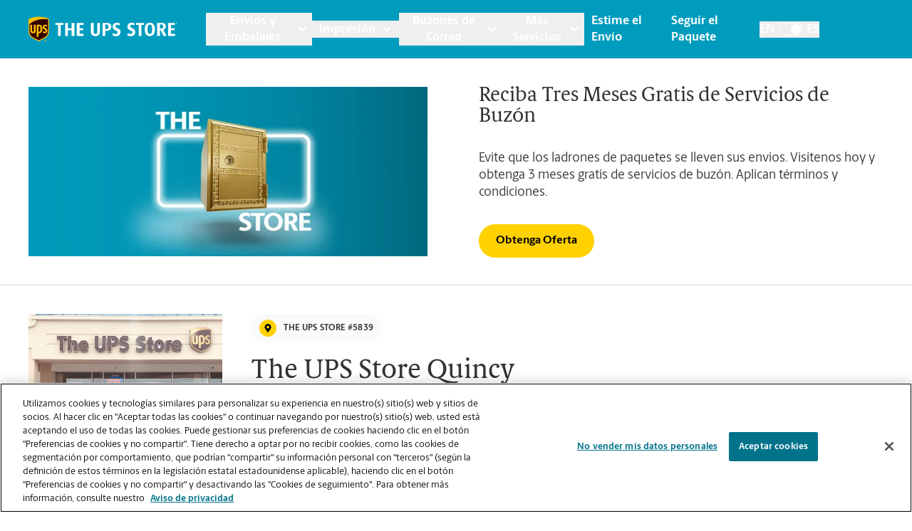

--- FILE ---
content_type: image/svg+xml
request_url: https://locations.theupsstore.com/assets/images/icon-mapPinBlack.svg
body_size: 6
content:
<svg width="16" height="20" viewBox="0 0 16 20" fill="none" xmlns="http://www.w3.org/2000/svg">
<path d="M7.22922 19.5965C1.55352 11.3684 0.5 10.5239 0.5 7.5C0.5 3.35785 3.85785 0 8 0C12.1421 0 15.5 3.35785 15.5 7.5C15.5 10.5239 14.4465 11.3684 8.77078 19.5965C8.39832 20.1345 7.60164 20.1345 7.22922 19.5965ZM8 10.625C9.7259 10.625 11.125 9.2259 11.125 7.5C11.125 5.7741 9.7259 4.375 8 4.375C6.2741 4.375 4.875 5.7741 4.875 7.5C4.875 9.2259 6.2741 10.625 8 10.625Z" fill="#000000"/>
</svg>


--- FILE ---
content_type: image/svg+xml
request_url: https://locations.theupsstore.com/assets/images/icon-schedule.svg
body_size: 98
content:
<svg width="20" height="22" viewBox="0 0 20 22" fill="none" xmlns="http://www.w3.org/2000/svg">
<path d="M17.4375 2.75H15.375V0.515625C15.375 0.230871 15.1441 0 14.8594 0H14.5156C14.2309 0 14 0.230871 14 0.515625V2.75H5.75V0.515625C5.75 0.230871 5.51913 0 5.23438 0H4.89063C4.60587 0 4.375 0.230871 4.375 0.515625V2.75H2.3125C1.1734 2.75 0.25 3.6734 0.25 4.8125V19.9375C0.25 21.0766 1.1734 22 2.3125 22H17.4375C18.5766 22 19.5 21.0766 19.5 19.9375V4.8125C19.5 3.6734 18.5766 2.75 17.4375 2.75ZM2.3125 4.125H17.4375C17.8166 4.125 18.125 4.43343 18.125 4.8125V6.875H1.625V4.8125C1.625 4.43343 1.93343 4.125 2.3125 4.125ZM17.4375 20.625H2.3125C1.93343 20.625 1.625 20.3166 1.625 19.9375V8.25H18.125V19.9375C18.125 20.3166 17.8166 20.625 17.4375 20.625Z" fill="#00738A"/>
</svg>
